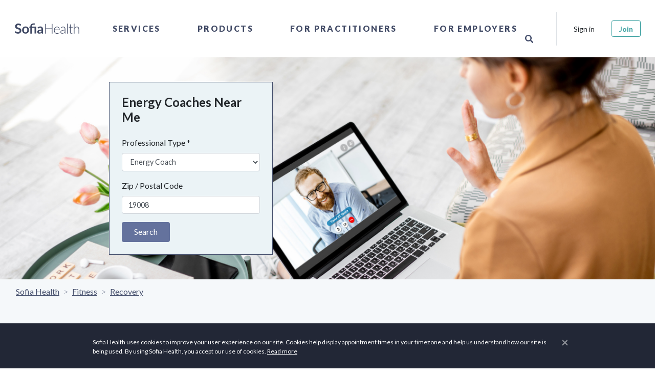

--- FILE ---
content_type: application/javascript
request_url: https://sofiahealth.com/static/dist/js/844-da32fd38f153fea582bc.js
body_size: 352
content:
"use strict";(self.webpackChunksofia=self.webpackChunksofia||[]).push([[844],{844:(s,e,n)=>{n.r(e),n.d(e,{default:()=>i});var o=n(198),t=n(669);class a extends o.A{static name(){return"CookieBanner"}constructor(s,e){super(),this.props=s,this.el=e,this.$el=t(e),this.objects={$navbar:this.$el.find(".navbar"),$navbarContent:this.$el.find("#navbar-content")}}init(){console.info("~~~ Cookie Banner ~~~");const s=t("body"),{$navbarContent:e}=this.objects;e.on("hidden.bs.collapse",(()=>s.removeClass("overflow-hidden"))).on("shown.bs.collapse",(()=>s.addClass("overflow-hidden")))}}const i=a}}]);
//# sourceMappingURL=844-da32fd38f153fea582bc.js.map